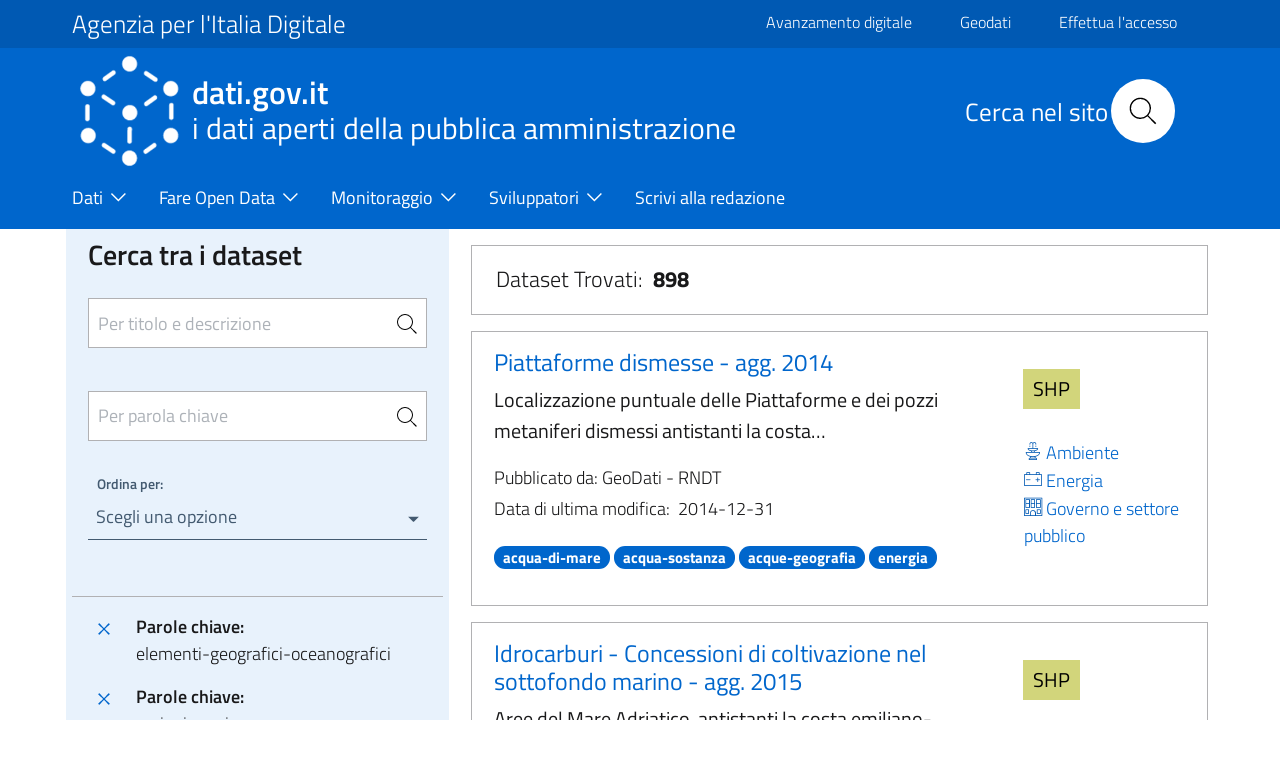

--- FILE ---
content_type: text/html; charset=UTF-8
request_url: https://www.dati.gov.it/view-dataset?groups=economia%7Cscienza%7Cambiente&tags=elementi-geografici-oceanografici%7Cregioni-marine%7Celementi-geografici-meteorologici
body_size: 13475
content:
<!DOCTYPE html>
<html lang="it" dir="ltr" prefix="content: http://purl.org/rss/1.0/modules/content/  dc: http://purl.org/dc/terms/  foaf: http://xmlns.com/foaf/0.1/  og: http://ogp.me/ns#  rdfs: http://www.w3.org/2000/01/rdf-schema#  schema: http://schema.org/  sioc: http://rdfs.org/sioc/ns#  sioct: http://rdfs.org/sioc/types#  skos: http://www.w3.org/2004/02/skos/core#  xsd: http://www.w3.org/2001/XMLSchema# ">
  <head>
    <meta name="viewport" content="width=device-width, initial-scale=1, shrink-to-fit=no">
    <meta charset="utf-8" />
<meta name="MobileOptimized" content="width" />
<meta name="HandheldFriendly" content="true" />
<meta name="viewport" content="width=device-width, initial-scale=1.0" />
<style>div#sliding-popup, div#sliding-popup .eu-cookie-withdraw-banner, .eu-cookie-withdraw-tab {background: #0779bf} div#sliding-popup.eu-cookie-withdraw-wrapper { background: transparent; } #sliding-popup h1, #sliding-popup h2, #sliding-popup h3, #sliding-popup p, #sliding-popup label, #sliding-popup div, .eu-cookie-compliance-more-button, .eu-cookie-compliance-secondary-button, .eu-cookie-withdraw-tab { color: #ffffff;} .eu-cookie-withdraw-tab { border-color: #ffffff;}</style>
<link rel="icon" href="/themes/icons/favicon.ico" type="image/vnd.microsoft.icon" />
<link rel="canonical" href="https://www.dati.gov.it/view-dataset" />
<link rel="shortlink" href="https://www.dati.gov.it/node/192" />

    <title>Dati | dati.gov.it</title>
    <link rel="stylesheet" media="all" href="/core/assets/vendor/jquery.ui/themes/base/core.css?t94fhx" />
<link rel="stylesheet" media="all" href="/core/assets/vendor/jquery.ui/themes/base/controlgroup.css?t94fhx" />
<link rel="stylesheet" media="all" href="/core/assets/vendor/jquery.ui/themes/base/checkboxradio.css?t94fhx" />
<link rel="stylesheet" media="all" href="/core/assets/vendor/jquery.ui/themes/base/resizable.css?t94fhx" />
<link rel="stylesheet" media="all" href="/core/assets/vendor/jquery.ui/themes/base/button.css?t94fhx" />
<link rel="stylesheet" media="all" href="/core/assets/vendor/jquery.ui/themes/base/dialog.css?t94fhx" />
<link rel="stylesheet" media="all" href="/themes/contrib/stable/css/core/components/progress.module.css?t94fhx" />
<link rel="stylesheet" media="all" href="/themes/contrib/stable/css/core/components/ajax-progress.module.css?t94fhx" />
<link rel="stylesheet" media="all" href="/themes/contrib/stable/css/system/components/align.module.css?t94fhx" />
<link rel="stylesheet" media="all" href="/themes/contrib/stable/css/system/components/fieldgroup.module.css?t94fhx" />
<link rel="stylesheet" media="all" href="/themes/contrib/stable/css/system/components/container-inline.module.css?t94fhx" />
<link rel="stylesheet" media="all" href="/themes/contrib/stable/css/system/components/clearfix.module.css?t94fhx" />
<link rel="stylesheet" media="all" href="/themes/contrib/stable/css/system/components/details.module.css?t94fhx" />
<link rel="stylesheet" media="all" href="/themes/contrib/stable/css/system/components/hidden.module.css?t94fhx" />
<link rel="stylesheet" media="all" href="/themes/contrib/stable/css/system/components/item-list.module.css?t94fhx" />
<link rel="stylesheet" media="all" href="/themes/contrib/stable/css/system/components/js.module.css?t94fhx" />
<link rel="stylesheet" media="all" href="/themes/contrib/stable/css/system/components/nowrap.module.css?t94fhx" />
<link rel="stylesheet" media="all" href="/themes/contrib/stable/css/system/components/position-container.module.css?t94fhx" />
<link rel="stylesheet" media="all" href="/themes/contrib/stable/css/system/components/reset-appearance.module.css?t94fhx" />
<link rel="stylesheet" media="all" href="/themes/contrib/stable/css/system/components/resize.module.css?t94fhx" />
<link rel="stylesheet" media="all" href="/themes/contrib/stable/css/system/components/system-status-counter.css?t94fhx" />
<link rel="stylesheet" media="all" href="/themes/contrib/stable/css/system/components/system-status-report-counters.css?t94fhx" />
<link rel="stylesheet" media="all" href="/themes/contrib/stable/css/system/components/system-status-report-general-info.css?t94fhx" />
<link rel="stylesheet" media="all" href="/themes/contrib/stable/css/system/components/tablesort.module.css?t94fhx" />
<link rel="stylesheet" media="all" href="/core/modules/ckeditor5/css/ckeditor5.dialog.fix.css?t94fhx" />
<link rel="stylesheet" media="all" href="/themes/contrib/stable/css/views/views.module.css?t94fhx" />
<link rel="stylesheet" media="all" href="/modules/contrib/eu_cookie_compliance/css/eu_cookie_compliance.css?t94fhx" />
<link rel="stylesheet" media="all" href="/core/assets/vendor/jquery.ui/themes/base/theme.css?t94fhx" />
<link rel="stylesheet" media="all" href="/modules/contrib/calendar/css/calendar.css?t94fhx" />
<link rel="stylesheet" media="all" href="/modules/contrib/calendar/css/calendar_multiday.css?t94fhx" />
<link rel="stylesheet" media="all" href="/modules/custom/twitter_tweets/css/twitter-feeds.css?t94fhx" />
<link rel="stylesheet" media="all" href="/themes/contrib/bootstrap_italia/assets/css/main.css?t94fhx" />
<link rel="stylesheet" media="all" href="/themes/contrib/bootstrap_italia/assets/agid/css/agid.css?t94fhx" />
<link rel="stylesheet" media="all" href="/themes/contrib/bootstrap_italia/assets/agid/css/icons.css?t94fhx" />
<link rel="stylesheet" media="all" href="/themes/contrib/bootstrap_italia/assets/agid/css/dataset-colors.css?t94fhx" />
<link rel="stylesheet" media="all" href="/themes/contrib/bootstrap_italia/assets/agid/css/injections.css?t94fhx" />
<link rel="stylesheet" media="all" href="/sites/default/files/asset_injector/css/footer_loghi-623964cf7c34453806922243fc4f910b.css?t94fhx" />

    
    <script>window.__PUBLIC_PATH__ = '/themes/contrib/bootstrap_italia/assets/fonts'</script>
  </head>
    <body class="user-anonymous path-node page-node-typepage">
        <a href="#" class="visually-hidden focusable">
      Salta al contenuto principale
    </a>
    
      <div class="dialog-off-canvas-main-canvas" data-off-canvas-main-canvas>
    <div id="page-default">
      
<a href="#" aria-hidden="true" data-attribute="back-to-top" class="back-to-top   ">
  
  

<svg class="icon       icon-light">
  <use xlink:href="/themes/contrib/bootstrap_italia/assets/icons/sprite.svg#it-arrow-up"></use>
</svg>
</a>
      <div class="it-header-wrapper">
      <div class="it-header-slim-wrapper">
    <div class="container">
      <div class="row">
        <div class="col-12">
          <div class="it-header-slim-wrapper-content">
            <a class="d-none d-lg-block navbar-brand font-25 pt-0 pb-0 focus-element" href="https://www.agid.gov.it" target="_blank">Agenzia per l&#039;Italia Digitale</a>
            <div class="nav-mobile">
              <nav>
                <a class="it-opener d-lg-none" data-toggle="collapse" href="https://www.agid.gov.it" role="button" aria-expanded="false" aria-controls="menu4">
                  <span>Agenzia per l&#039;Italia Digitale</span>
                  


<svg class="icon">
  <use xlink:href="/themes/contrib/bootstrap_italia/assets/icons/sprite.svg#it-expand"></use>
</svg>
                </a>
                <div class="link-list-wrapper collapse" id="menu4">
                                        <div id="it-region-header-slim-menu" class="region header_slim_menu">
    <nav role="navigation" aria-labelledby="block-slim-menu" id="block-slim">
            
  <h2 class="visually-hidden" id="block-slim-menu">Slim</h2>
  

        

                    <ul block="slim" class="link-list border-0">
                    <li  >
        <a href="https://avanzamentodigitale.italia.it/it" class="list-item pt-0 pb-0 mt-1 focus-element">Avanzamento digitale</a>
              </li>
                <li  >
        <a href="https://geodati.gov.it/geoportale/" class="list-item pt-0 pb-0 mt-1 focus-element">Geodati</a>
              </li>
                <li  >
        <a href="/user/login?current=/node/192" class="list-item pt-0 pb-0 mt-1 focus-element" data-drupal-link-system-path="user/login">Effettua l&#039;accesso</a>
              </li>
                <li  >
        <a href="/user/logout" class="list-item pt-0 pb-0 mt-1 focus-element" data-drupal-link-system-path="user/logout">Esci</a>
              </li>
        </ul>
  


  </nav>

  </div>

                                  </div>
              </nav>
              <script>
                const linkNode = document.querySelector('.it-header-slim-wrapper .nav-mobile a.it-opener');
                const linkIconNode = document.querySelector('.it-header-slim-wrapper .nav-mobile a.it-opener .icon');
                const menuNode = document.querySelector('.it-header-slim-wrapper .nav-mobile .link-list-wrapper');
                linkNode?.addEventListener('click', (event) => {
                  event.preventDefault();
                  menuNode?.classList.toggle('show');
                  if(linkIconNode && menuNode?.classList.contains('show')) {
                    linkIconNode.style.transform = 'rotate(180deg)';
                  } else {
                    linkIconNode.style.transform = '';
                  }
                });
              </script>
            </div>
            <div class="it-header-slim-right-zone">
                                                                                                      </div>
          </div>
        </div>
      </div>
    </div>
  </div>
    <div class="it-nav-wrapper">
      
<div class="it-header-center-wrapper">
  <div class="container">
    <div class="row">
      <div class="col-12">
        <div class="it-header-center-content-wrapper">
                      <div class="it-brand-wrapper">
                <div id="it-region-brand" class="region brand">
    <div id="it-block-headerlogo-3">
  
    
      
            <div><a href="/" class="focus-element">
<img  class="img-fluid img-logo-header-normal d-inline-block align-top" src="/themes/contrib/bootstrap_italia/logo.png" alt="Logo" /> 
<div class="it-brand-text">
<h2 class="no_toc font-45">dati.gov.it</h2>
<h3 class="no_toc d-none d-md-block" style="font-size: 30px;" >i dati aperti della pubblica amministrazione</h3>
</div>
</a></div>
      
  </div>

  </div>

            </div>
                    <div class="it-right-zone">
      <div class="it-search-wrapper">
        <div id="it-region-header-center-search" class="region header_center_search">
    <div id="it-block-headerricerca-2">
  
    
      
            <div><div class="it-right-zone">
    <h2 id="search_titolo" class="search_titolo search_titolo_normal">Cerca nel sito</h2>
    <form class="search" action="/search/contents" method="get">
        <div class="search__wrapper">
            <input  dir="auto" type="text" name="keys" placeholder="Cerca nel sito" id="search__field" class="search__field search_normal" title="Search">
            <button type="submit" id="search__icon" class="search__icon search_normal">
                <svg id="search_my_icon" class="icon search-icon-mob">
                    <use xlink:href="/themes/contrib/bootstrap_italia/assets/icons/sprite.svg#it-search"></use>
                </svg>
            </button>
        </div>
    </form>
</div></div>
      
  </div>

  </div>

    </div>
  </div>
        </div>
      </div>
    </div>
  </div>
</div>
      <div class="it-header-navbar-wrapper">
  <div class="container">
    <div class="row">
      <div class="col-12">
                    <div id="it-region-header-nav" class="region header_nav">
        <nav
      role="navigation"
      aria-labelledby="main-menu"
      class="navbar navbar-expand-lg has-megamenu"
    >
      <button class="custom-navbar-toggler" type="button" aria-controls="main-menu" aria-expanded="false" aria-label="Toggle navigation" data-target="#main-menu">
        


<svg class="icon">
  <use xlink:href="/themes/contrib/bootstrap_italia/assets/icons/sprite.svg#it-burger"></use>
</svg>
      </button>
      <div class="navbar-collapsable" id="main-menu" style="display: none;">
        <div class="overlay" style="display: none;"></div>
        <div class="close-div sr-only">
          <button class="btn close-menu" type="button"><span class="it-close"></span>Chiudi</button>
        </div>
                <h2 id="main-menu-title" class="visually-hidden">Main Menu</h2>
        <div class="menu-wrapper">
            
  <ul block="headermenu" class="navbar-nav">
    
              
                        <li class="nav-item dropdown megamenu">
      <a
        class="nav-link dropdown-toggle   pl-0 focus-element"
        data-toggle="dropdown" aria-expandend="false"
        href=""
              >
        <span>Dati</span>

                          


<svg class="icon">
  <use xlink:href="/themes/contrib/bootstrap_italia/assets/icons/sprite.svg#it-expand"></use>
</svg>
              </a>

                    <div class="dropdown-menu">

                                             <div class="row">
                              <div class="col-xs-12  col-lg  ">                   <div class="link-list-wrapper">
                    <ul class="link-list">
                                            
                                                                    <li>
                          <h3 class="no_toc">
                            <a
                              class="list-item    large medium pl-0 "
                              
                              href="/index.php/view-dataset"
                                                              title="Il catalogo nazionale dei dati aperti"
                                                          >
                              <span>Open Data</span>
                                                              <p class="pt-3">Il catalogo nazionale dei dati aperti</p>
                                                          </a>
                          </h3>
                        </li>
                                             


<div class="link-list-wrapper">
  <ul class="link-list">
      
  
  </ul>
</div>

                    </ul>
                  </div>
                </div>
                              <div class="col-xs-12  col-lg  ">                   <div class="link-list-wrapper">
                    <ul class="link-list">
                                            
                                                                    <li>
                          <h3 class="no_toc">
                            <a
                              class="list-item    large medium pl-0 "
                              
                              href="/index.php/elenco-harvest-sources"
                                                              title="Elenco dei cataloghi federati con il portale dati.gov.it"
                                                          >
                              <span>Cataloghi</span>
                                                              <p class="pt-3">Elenco dei cataloghi federati con il portale dati.gov.it</p>
                                                          </a>
                          </h3>
                        </li>
                                             


<div class="link-list-wrapper">
  <ul class="link-list">
      
  
  </ul>
</div>

                    </ul>
                  </div>
                </div>
                              <div class="col-xs-12  col-lg  ">                   <div class="link-list-wrapper">
                    <ul class="link-list">
                                            
                                                                    <li>
                          <h3 class="no_toc">
                            <a
                              class="list-item    large medium pl-0 "
                              
                              href="/index.php/amministrazioni"
                                                              title="e altri soggetti che rendono disponibili dati di tipo aperto"
                                                          >
                              <span>Amministrazioni</span>
                                                              <p class="pt-3">e altri soggetti che rendono disponibili dati di tipo aperto</p>
                                                          </a>
                          </h3>
                        </li>
                                             


<div class="link-list-wrapper">
  <ul class="link-list">
      
  
  </ul>
</div>

                    </ul>
                  </div>
                </div>
                              <div class="col-xs-12  col-lg  ">                   <div class="link-list-wrapper">
                    <ul class="link-list">
                                            
                                                                    <li>
                          <h3 class="no_toc">
                            <a
                              class="list-item    large medium pl-0 "
                              
                              href="/index.php/view-dataset?access_rights=LIMITATO"
                                                              title="Sportello unico DGA"
                                                          >
                              <span>Dati protetti</span>
                                                              <p class="pt-3">Sportello unico DGA</p>
                                                          </a>
                          </h3>
                        </li>
                                             


<div class="link-list-wrapper">
  <ul class="link-list">
      
  
  </ul>
</div>

                    </ul>
                  </div>
                </div>
                           </div>
                   </div>
           </li>
  
              
                        <li class="nav-item dropdown megamenu">
      <a
        class="nav-link dropdown-toggle   pl-0 focus-element"
        data-toggle="dropdown" aria-expandend="false"
        href=""
              >
        <span>Fare Open Data</span>

                          


<svg class="icon">
  <use xlink:href="/themes/contrib/bootstrap_italia/assets/icons/sprite.svg#it-expand"></use>
</svg>
              </a>

                    <div class="dropdown-menu">

                                             <div class="row">
                              <div class="col-xs-12  ">                   <div class="link-list-wrapper">
                    <ul class="link-list">
                                            
                                                                    <li>
                          <h3 class="no_toc">
                            <a
                              class="list-item    large medium pl-0 "
                              
                              href="/index.php/fare-open-data/Strumenti-per-gli-Open-Data"
                                                          >
                              <span>Strumenti per gli Open Data</span>
                                                          </a>
                          </h3>
                        </li>
                                             


<div class="link-list-wrapper">
  <ul class="link-list">
      
  
  </ul>
</div>

                    </ul>
                  </div>
                </div>
                              <div class="col-xs-12  ">                   <div class="link-list-wrapper">
                    <ul class="link-list">
                                            
                                                                    <li>
                          <h3 class="no_toc">
                            <a
                              class="list-item    large medium pl-0 "
                              
                              href="/index.php/geodati"
                                                          >
                              <span>Geodati</span>
                                                          </a>
                          </h3>
                        </li>
                                             


<div class="link-list-wrapper">
  <ul class="link-list">
      
  
  </ul>
</div>

                    </ul>
                  </div>
                </div>
                              <div class="col-xs-12  ">                   <div class="link-list-wrapper">
                    <ul class="link-list">
                                            
                                                                    <li>
                          <h3 class="no_toc">
                            <a
                              class="list-item    large medium pl-0 "
                              
                              href="/index.php/Come-alimentare-il-Catalogo-nazionale"
                                                          >
                              <span>Come alimentare il Catalogo nazionale</span>
                                                          </a>
                          </h3>
                        </li>
                                             


<div class="link-list-wrapper">
  <ul class="link-list">
      
  
  </ul>
</div>

                    </ul>
                  </div>
                </div>
                              <div class="col-xs-12  ">                   <div class="link-list-wrapper">
                    <ul class="link-list">
                                            
                                                                    <li>
                          <h3 class="no_toc">
                            <a
                              class="list-item    large medium pl-0 "
                              
                              href="/index.php/contesto-normativo"
                                                          >
                              <span>Contesto Normativo</span>
                                                          </a>
                          </h3>
                        </li>
                                             


<div class="link-list-wrapper">
  <ul class="link-list">
      
  
  </ul>
</div>

                    </ul>
                  </div>
                </div>
                           </div>
                   </div>
           </li>
  
              
                        <li class="nav-item dropdown megamenu">
      <a
        class="nav-link dropdown-toggle   pl-0 focus-element"
        data-toggle="dropdown" aria-expandend="false"
        href=""
              >
        <span>Monitoraggio</span>

                          


<svg class="icon">
  <use xlink:href="/themes/contrib/bootstrap_italia/assets/icons/sprite.svg#it-expand"></use>
</svg>
              </a>

                    <div class="dropdown-menu">

                                             <div class="row">
                              <div class="col-xs-12  ">                   <div class="link-list-wrapper">
                    <ul class="link-list">
                                            
                                                                    <li>
                          <h3 class="no_toc">
                            <a
                              class="list-item    large medium pl-0 "
                              
                              href="/index.php/monitoraggio/paniere-dataset"
                                                          >
                              <span>Paniere Dataset</span>
                                                          </a>
                          </h3>
                        </li>
                                             


<div class="link-list-wrapper">
  <ul class="link-list">
      
  
  </ul>
</div>

                    </ul>
                  </div>
                </div>
                              <div class="col-xs-12  ">                   <div class="link-list-wrapper">
                    <ul class="link-list">
                                            
                                                                    <li>
                          <h3 class="no_toc">
                            <a
                              class="list-item    large medium pl-0 "
                              
                              href="/index.php/monitoraggio/grado-maturit%C3%A0-OD"
                                                          >
                              <span>Grado di maturità degli Open Data</span>
                                                          </a>
                          </h3>
                        </li>
                                             


<div class="link-list-wrapper">
  <ul class="link-list">
      
  
  </ul>
</div>

                    </ul>
                  </div>
                </div>
                              <div class="col-xs-12  ">                   <div class="link-list-wrapper">
                    <ul class="link-list">
                                            
                                                                    <li>
                          <h3 class="no_toc">
                            <a
                              class="list-item    large medium pl-0 "
                              
                              href="/index.php/monitoraggio/statistiche"
                                                          >
                              <span>Statistiche</span>
                                                          </a>
                          </h3>
                        </li>
                                             


<div class="link-list-wrapper">
  <ul class="link-list">
      
  
  </ul>
</div>

                    </ul>
                  </div>
                </div>
                              <div class="col-xs-12  ">                   <div class="link-list-wrapper">
                    <ul class="link-list">
                                            
                                                                    <li>
                          <h3 class="no_toc">
                            <a
                              class="list-item    large medium pl-0 "
                              
                              href="/index.php/Monitoraggio/MonitoraggioDinamico"
                                                          >
                              <span>Monitoraggio dinamico</span>
                                                          </a>
                          </h3>
                        </li>
                                             


<div class="link-list-wrapper">
  <ul class="link-list">
      
  
  </ul>
</div>

                    </ul>
                  </div>
                </div>
                           </div>
                   </div>
           </li>
  
              
                        <li class="nav-item dropdown megamenu">
      <a
        class="nav-link dropdown-toggle   pl-0 focus-element"
        data-toggle="dropdown" aria-expandend="false"
        href=""
              >
        <span>Sviluppatori</span>

                          


<svg class="icon">
  <use xlink:href="/themes/contrib/bootstrap_italia/assets/icons/sprite.svg#it-expand"></use>
</svg>
              </a>

                    <div class="dropdown-menu">

                                             <div class="row">
                              <div class="col-xs-12  ">                   <div class="link-list-wrapper">
                    <ul class="link-list">
                                            
                                                                    <li>
                          <h3 class="no_toc">
                            <a
                              class="list-item    large medium pl-0 "
                              
                              href="/index.php/api"
                                                          >
                              <span>API</span>
                                                          </a>
                          </h3>
                        </li>
                                             


<div class="link-list-wrapper">
  <ul class="link-list">
      
  
  </ul>
</div>

                    </ul>
                  </div>
                </div>
                              <div class="col-xs-12  ">                   <div class="link-list-wrapper">
                    <ul class="link-list">
                                            
                                                                    <li>
                          <h3 class="no_toc">
                            <a
                              class="list-item    large medium pl-0 "
                              
                              href="/index.php/sviluppatori/faq"
                                                          >
                              <span>FAQ</span>
                                                          </a>
                          </h3>
                        </li>
                                             


<div class="link-list-wrapper">
  <ul class="link-list">
      
  
  </ul>
</div>

                    </ul>
                  </div>
                </div>
                              <div class="col-xs-12  ">                   <div class="link-list-wrapper">
                    <ul class="link-list">
                                            
                                                                    <li>
                          <h3 class="no_toc">
                            <a
                              class="list-item    large medium pl-0 "
                              
                              href="/index.php/sviluppatori/sparqlclient"
                                                          >
                              <span>SPARQL Client</span>
                                                          </a>
                          </h3>
                        </li>
                                             


<div class="link-list-wrapper">
  <ul class="link-list">
      
  
  </ul>
</div>

                    </ul>
                  </div>
                </div>
                              <div class="col-xs-12  ">                   <div class="link-list-wrapper">
                    <ul class="link-list">
                                            
                                                                    <li>
                          <h3 class="no_toc">
                            <a
                              class="list-item    large medium pl-0 "
                              
                              href="/index.php/sviluppatori/validatore"
                                                          >
                              <span>Validatore</span>
                                                          </a>
                          </h3>
                        </li>
                                             


<div class="link-list-wrapper">
  <ul class="link-list">
      
  
  </ul>
</div>

                    </ul>
                  </div>
                </div>
                           </div>
                   </div>
           </li>
  
              
                        <li class="nav-item megamenu">
      <a
        class="nav-link    pl-0 focus-element"
        
        href="/index.php/scrivi-redazione"
              >
        <span>Scrivi alla redazione</span>

                            <svg class="icon"></svg>
              </a>

                 </li>
   </ul>


        </div>
      </div>
    </nav>

  </div>

              </div>
    </div>
  </div>
</div>
    </div>
  </div>
  

     <main>
    
    <div role="main" class="container-fluid main-container js-quickedit-main-content">
      
      
      <div class="row">
                
        <div class="col">
          <div class="it-content__wrapper">
              <div id="it-region-content" class="region content">
    <div id="it-block-bootstrap-italia-content">
  
    
      <article data-history-node-id="192" about="/view-dataset" typeof="schema:WebPage">

  
      <span property="schema:name" content="Dati" class="hidden"></span>


  
  <div>
    <div class="container main-container js-quickedit-main-content pl-4 pr-4" >
    <div class="row">
        <div class="col-12 col-lg-4  col-md-4 lightgrey-bg-a1">
            <div id="it-blocco-ricerca-dataset">
  
    
      <head>
              <script src="https://code.jquery.com/jquery-2.1.3.js"></script>
              <script src="https://code.jquery.com/ui/1.11.2/jquery-ui.js"></script>
            </head><form method="get" name="research" action="/view-dataset"><div class="row d-flex justify-content-center pr-3 pl-3 pt-3 pb-3" id="rigaRicercaAvanzata"><div class="col"><div class="form-group"><h4 class="mb-4 d-block" style="margin-top: -10px !important;">Cerca tra i dataset</h4><input type="search" class="autocomplete border pt-4 pb-4 pr-3 sidebar-input-search" placeholder="Per titolo e descrizione" id="Cerca" name="Cerca" value="" title="Per titolo e descrizione"><span class="autocomplete-search-icon pr-0 mr-2" aria-hidden="true"><button class="btn p-0" type="button" id="button-1" onclick="this.form.submit()"><svg class="icon icon-sm"><use xlink:href="/themes/contrib/bootstrap_italia/assets/icons/sprite.svg#it-search"></use></svg></button></span></div><div class="form-group"><input type="search" class="autocomplete border pt-4 pb-4 pr-3 sidebar-input-search" style="margin-top: -35px !important;" placeholder="Per parola chiave" id="tags_set" name="tags_set" title="Per parola chiave"><input type="hidden" id="tags" name="tags" value="elementi-geografici-oceanografici|regioni-marine|elementi-geografici-meteorologici"><span class="autocomplete-search-icon pr-0 mr-2" style="margin-top: -2px !important;" aria-hidden="true"><button class="btn p-0" type="button" id="button-2" onclick="this.form.submit()"><svg class="icon icon-sm"><use xlink:href="/themes/contrib/bootstrap_italia/assets/icons/sprite.svg#it-search"></use></svg></button></span></div><div class="bootstrap-select-wrapper"><label>Ordina per:</label><select title="Scegli una opzione" id="ordinamento" name="ordinamento" onchange="this.form.submit()"><option value="" title="Scegli una opzione" data-content="Annulla ordinamento"><span class="reset-label"></span></option><option value="2" for="ordinamento">Titolo Dataset [A-Z]</option><option value="3" for="ordinamento">Titolo Dataset [Z-A]</option></select></div></div></div><input type="hidden" name="access_rights" value="PUBBLICO" title="access_rights"><input type="hidden" name="groups" value="economia|scienza|ambiente" title="groups"><input type="submit" style="visibility: hidden;" name="sort" title="sort"></form><script>
                  $(document).ready(function() {
                    $("#tags_set").change(function() {
                      var value = $("#tags_set").val();
                      $("#tags").val(value);
                    });

                    $("#tags_set").keyup(function() {

                      var domain = window.location.origin;
                      //console.log(domain);

                      if($(this).val().length > 2) {
                        $.ajax({
                          type: "GET",
                          url: domain + "/opendata/api/3/action/tag_autocomplete?query=" + $(this).val(),
                          success: function(data) {
                            $("#tags_set").autocomplete({
                              source: data["result"]
                            })
                          }
                        });
                      }
                    });
                  });
                </script>
  </div>
<div id="it-blocco-ricerca-dataset-filter">
  
    
      <div class="p-3 border-top"><div class="link-list-wrapper"><ul class="link-list mb-0"><li class="leaf d-flex"><a href="/view-dataset?groups=economia|scienza|ambiente&tags=regioni-marine|elementi-geografici-meteorologici"  class="list-item p-0 focus-element"><svg class="icon icon-primary align-bottom mt-0"><use xlink:href="/themes/contrib/bootstrap_italia/assets/icons/sprite.svg#it-close"></use></svg></a><div class="d-flex flex-column bd-highlight mb-3">
                    <div class="p-0 bd-highlight"><strong class="pl-3 pr-1">Parole chiave:</strong></div>
                    <div class="p-0 bd-highlight pl-3 pr-1">elementi-geografici-oceanografici</div>
                  </div></li><li class="leaf d-flex"><a href="/view-dataset?groups=economia|scienza|ambiente&tags=elementi-geografici-oceanografici|elementi-geografici-meteorologici"  class="list-item p-0 focus-element"><svg class="icon icon-primary align-bottom mt-0"><use xlink:href="/themes/contrib/bootstrap_italia/assets/icons/sprite.svg#it-close"></use></svg></a><div class="d-flex flex-column bd-highlight mb-3">
                    <div class="p-0 bd-highlight"><strong class="pl-3 pr-1">Parole chiave:</strong></div>
                    <div class="p-0 bd-highlight pl-3 pr-1">regioni-marine</div>
                  </div></li><li class="leaf d-flex"><a href="/view-dataset?groups=economia|scienza|ambiente&tags=elementi-geografici-oceanografici|regioni-marine"  class="list-item p-0 focus-element"><svg class="icon icon-primary align-bottom mt-0"><use xlink:href="/themes/contrib/bootstrap_italia/assets/icons/sprite.svg#it-close"></use></svg></a><div class="d-flex flex-column bd-highlight mb-3">
                    <div class="p-0 bd-highlight"><strong class="pl-3 pr-1">Parole chiave:</strong></div>
                    <div class="p-0 bd-highlight pl-3 pr-1">elementi-geografici-meteorologici</div>
                  </div></li><li class="leaf d-flex"><a href="/view-dataset?tags=elementi-geografici-oceanografici|regioni-marine|elementi-geografici-meteorologici&groups=scienza|ambiente"  class="list-item p-0 focus-element"><svg class="icon icon-primary align-bottom mt-0"><use xlink:href="/themes/contrib/bootstrap_italia/assets/icons/sprite.svg#it-close"></use></svg></a><div class="d-flex flex-column bd-highlight mb-3">
                    <div class="p-0 bd-highlight"><strong class="pl-3 pr-1">Tema:</strong></div>
                    <div class="p-0 bd-highlight pl-3 pr-1">Economia e finanze</div>
                  </div></li><li class="leaf d-flex"><a href="/view-dataset?tags=elementi-geografici-oceanografici|regioni-marine|elementi-geografici-meteorologici&groups=economia|ambiente"  class="list-item p-0 focus-element"><svg class="icon icon-primary align-bottom mt-0"><use xlink:href="/themes/contrib/bootstrap_italia/assets/icons/sprite.svg#it-close"></use></svg></a><div class="d-flex flex-column bd-highlight mb-3">
                    <div class="p-0 bd-highlight"><strong class="pl-3 pr-1">Tema:</strong></div>
                    <div class="p-0 bd-highlight pl-3 pr-1">Scienza e tecnologia</div>
                  </div></li><li class="leaf d-flex"><a href="/view-dataset?tags=elementi-geografici-oceanografici|regioni-marine|elementi-geografici-meteorologici&groups=economia|scienza"  class="list-item p-0 focus-element"><svg class="icon icon-primary align-bottom mt-0"><use xlink:href="/themes/contrib/bootstrap_italia/assets/icons/sprite.svg#it-close"></use></svg></a><div class="d-flex flex-column bd-highlight mb-3">
                    <div class="p-0 bd-highlight"><strong class="pl-3 pr-1">Tema:</strong></div>
                    <div class="p-0 bd-highlight pl-3 pr-1">Ambiente</div>
                  </div></li></ul></div></div>
  </div>
<div id="it-blocco-ricerca-dataset-themes-catalogs">
  
    
      
      <div class="p-3 border-top">
        <h5 style="color:#5c6f82; font-weight:600;">Sportello unico dati protetti DGA</h5>
        <div class="yes-radio mb-2">
          <a style="display:flex; align-items:center; text-decoration:none" href="/view-dataset?groups=economia%7Cscienza%7Cambiente&tags=elementi-geografici-oceanografici%7Cregioni-marine%7Celementi-geografici-meteorologici&access_rights=PUBBLICO">
            <input type="radio" checked style="pointer-events:none; width:20px; height:20px;">
            <label class="pl-2 mb-0"><h5 class="mb-0" style="color:#5c6f82">NO</h5></label>
          </a>
        </div>
        <div class="yes-radio">
          <a style="display:flex; align-items:center; text-decoration:none" href="/view-dataset?groups=economia%7Cscienza%7Cambiente&tags=elementi-geografici-oceanografici%7Cregioni-marine%7Celementi-geografici-meteorologici&access_rights=LIMITATO">
            <input type="radio"  style="pointer-events:none; width:20px; height:20px;">
            <label class="pl-2 mb-0"><h5 class="mb-0" style="color:#5c6f82">SI</h5></label>
          </a>
        </div>
      </div>
    <div class="show-all hvd-radio p-3 border-top"><div class="inputs"><div class="yes-radio"><a style="display:flex; align-items: center; text-decoration: none" href="/view-dataset?access_rights=PUBBLICO&tags=elementi-geografici-oceanografici|regioni-marine|elementi-geografici-meteorologici&groups=economia|scienza|ambiente&hvd_category=*"><input style="pointer-events: none; width: 20px; height: 20px;" type="checkbox" name="only-hvd" id="hvd-yes"/><label class="pl-2 mb-0" for="hvd-yes"><h5 class="mb-0" style="color: #5c6f82">Dati Elevato Valore (HVD)</h5></label></a></div></div></div><div id="accordionDiv1" class="collapse-div" role="tablist"><div class="collapse-header" id="headingA3"><button data-toggle="collapse" data-target="#accordion3" aria-expanded="true" aria-controls="accordion3"><h2> Categorie HVD </h2></button></div><div id="accordion3" class="collapse show" role="tabpanel" aria-labelledBy="headingA3" data-parent="#accordionDiv1"><div class="collapse-body"><div class="link-list-wrapper"><ul class="link-list font-menu-ckan">Non ci sono elementi da selezionare.</ul></div></div></div><div class="collapse-header" id="headingA1"><button data-toggle="collapse" data-target="#accordion1" aria-expanded="false" aria-controls="accordion1"><h2> Temi </h2></button></div><div id="accordion1" class="collapse" role="tabpanel" aria-labelledBy="headingA1" data-parent="#accordionDiv1"><div class="collapse-body"><div class="link-list-wrapper"><ul class="link-list font-menu-ckan">Non ci sono elementi da selezionare.</ul></div></div></div> <div class="collapse-header" id="headingA2"><button data-toggle="collapse" data-target="#accordion2" aria-expanded="false" aria-controls="accordion2"><h2> Cataloghi </h2></button></div>
      <div id="accordion2" class="collapse" role="tabpanel" aria-labelledBy="headingA2" data-parent="#accordionDiv1">
      <div class="collapse-body"><div class="link-list-wrapper"> <ul class="link-list font-menu-ckan">Non ci sono elementi da selezionare. <li class="button-load-more"><button class="btn-load-more-filter btn btn-outline"><span class="label-more" id="more-button-dataset">Mostra tutto</span><span class="label-less" style="display:none;" id="less-button-dataset">Mostra meno</span></button></li></ul> </div>
    </div>
    </div>
    </div>
  </div>

        </div>
        <div class="col-12 col-lg-8  col-md-8">
            <div id="it-blocco-ricerca-dataset-counter">
  
    
      <div class="view-dkan-datasets col-xs-12 border dataset-list-ml mb-3 mt-3 p-0">    <div class="form-group mb-3 mt-3 pl-4">        <p class="font-22">Dataset Trovati:&nbsp;&nbsp;<span class="font-weight-bold" id="countDataset">795</span></p>    </div></div>
  </div>
<div class="views-element-container" id="it-">
  
    
      <div><div class="view-dkan-datasets js-view-dom-id-02c175243aa487e4b39ee81800db0232807b178c66badf766aed7631373d0e1e">
  
  
  

      <header>
      <input type="hidden" id="totalDataset" name="totalDataser" value="898">
    </header>
  
  
  

      <div class="vista-generale view-dkan-datasets col-xs-12 border dataset-list-ml mb-3 mt-3 p-3 views-row"><div class="views-field views-field-nothing-1"><span class="field-content"><article class="node node-dataset clearfix" id="f0ebc9a0-364d-40a4-bc45-80a53c690896">
     <div class="row">
         <div class="col-12 col-lg-9  col-md-9">
             <div class="col-12">
                 <h5><a class="text-decoration-none focus-element" href="view-dataset/dataset?id=f0ebc9a0-364d-40a4-bc45-80a53c690896">Piattaforme dismesse - agg. 2014</a></h5>
             </div>
             <div class="col-12">
                 <p class="dataset-text-body">
                 Localizzazione puntuale delle Piattaforme e dei pozzi metaniferi dismessi antistanti la costa…
                 </p>
             </div>
             <div class="col-12">
                 <p class="mb-1">
                     Pubblicato da: GeoDati - RNDT​​​​
                 </p>
             </div>
             <div class="col-12 d-flex">
                 <p>
                     Data di ultima modifica:&nbsp;&nbsp;
                 </p>
                 <p class="data-ultima-modifica">2014-12-31</p>
             </div>
            <div class="col-12">
                 <p class="dataset-text">
                     <a class="focus-element" href="?tags=acqua-di-mare"><span class="badge badge-pill badge-primary">acqua-di-mare</span></a>&nbsp;<a class="focus-element" href="?tags=acqua-sostanza"><span class="badge badge-pill badge-primary">acqua-sostanza</span></a>&nbsp;<a class="focus-element" href="?tags=acque-geografia"><span class="badge badge-pill badge-primary">acque-geografia</span></a>&nbsp;<a class="focus-element" href="?tags=energia"><span class="badge badge-pill badge-primary">energia</span></a>&nbsp;
                 </p>
             </div>
         </div>
         <div class="col-12 col-lg-3 col-md-3">
             <div class="row pt-3">
                 <a id="f0ebc9a0-364d-40a4-bc45-80a53c690896-77869961-1f69-4ed4-a8dd-56cbf4175cf0" href='https://servizi-gis.arpae.it/geovistasl/documenti/dwn/MARE/Piattaforme_dismesse_ed14_E32.zip' class="text-truncate dataset-format focus-element" data-format='SHP' title="Scarica SHP" aria-label="Scarica SHP" aria-labelledby="f0ebc9a0-364d-40a4-bc45-80a53c690896-77869961-1f69-4ed4-a8dd-56cbf4175cf0 f0ebc9a0-364d-40a4-bc45-80a53c690896">SHP</a>
             </div>
             <div class="row pt-4">
                  <a class="text-decoration-none focus-element" href="/view-dataset?groups=ambiente"><div class="col"><span class="font-icon-select-1 mr-1 icon-ambiente icon-dataset-group"></span>Ambiente</div></a><a class="text-decoration-none focus-element" href="/view-dataset?groups=energia"><div class="col"><span class="font-icon-select-1 mr-1 icon-energia icon-dataset-group"></span>Energia</div></a><a class="text-decoration-none focus-element" href="/view-dataset?groups=governo"><div class="col"><span class="font-icon-select-1 mr-1 icon-governo icon-dataset-group"></span>Governo e settore pubblico</div></a>
             </div>                       
         </div>
     </div>
 </article></span></div></div>
    <div class="vista-generale view-dkan-datasets col-xs-12 border dataset-list-ml mb-3 mt-3 p-3 views-row"><div class="views-field views-field-nothing-1"><span class="field-content"><article class="node node-dataset clearfix" id="2d9a8ed7-cfd2-4b39-b8da-cdd09dc7c4c6">
     <div class="row">
         <div class="col-12 col-lg-9  col-md-9">
             <div class="col-12">
                 <h5><a class="text-decoration-none focus-element" href="view-dataset/dataset?id=2d9a8ed7-cfd2-4b39-b8da-cdd09dc7c4c6">Idrocarburi - Concessioni di coltivazione nel sottofondo marino - agg. 2015</a></h5>
             </div>
             <div class="col-12">
                 <p class="dataset-text-body">
                 Aree del Mare Adriatico, antistanti la costa emiliano-romagnola, in cui sono consentite le attività…
                 </p>
             </div>
             <div class="col-12">
                 <p class="mb-1">
                     Pubblicato da: GeoDati - RNDT​​​​
                 </p>
             </div>
             <div class="col-12 d-flex">
                 <p>
                     Data di ultima modifica:&nbsp;&nbsp;
                 </p>
                 <p class="data-ultima-modifica">2015-12-31</p>
             </div>
            <div class="col-12">
                 <p class="dataset-text">
                     <a class="focus-element" href="?tags=acqua-di-mare"><span class="badge badge-pill badge-primary">acqua-di-mare</span></a>&nbsp;<a class="focus-element" href="?tags=acqua-sostanza"><span class="badge badge-pill badge-primary">acqua-sostanza</span></a>&nbsp;<a class="focus-element" href="?tags=acque-geografia"><span class="badge badge-pill badge-primary">acque-geografia</span></a>&nbsp;<a class="focus-element" href="?tags=concessione"><span class="badge badge-pill badge-primary">concessione</span></a>&nbsp;
                 </p>
             </div>
         </div>
         <div class="col-12 col-lg-3 col-md-3">
             <div class="row pt-3">
                 <a id="2d9a8ed7-cfd2-4b39-b8da-cdd09dc7c4c6-a8165133-9453-4c50-939e-4470c68d5bc2" href='https://servizi-gis.arpae.it/geovistasl/documenti/dwn/ENERGIA/Concessioni_coltivazione_mare_e15_E32.zip' class="text-truncate dataset-format focus-element" data-format='SHP' title="Scarica SHP" aria-label="Scarica SHP" aria-labelledby="2d9a8ed7-cfd2-4b39-b8da-cdd09dc7c4c6-a8165133-9453-4c50-939e-4470c68d5bc2 2d9a8ed7-cfd2-4b39-b8da-cdd09dc7c4c6">SHP</a>
             </div>
             <div class="row pt-4">
                  <a class="text-decoration-none focus-element" href="/view-dataset?groups=ambiente"><div class="col"><span class="font-icon-select-1 mr-1 icon-ambiente icon-dataset-group"></span>Ambiente</div></a><a class="text-decoration-none focus-element" href="/view-dataset?groups=energia"><div class="col"><span class="font-icon-select-1 mr-1 icon-energia icon-dataset-group"></span>Energia</div></a>
             </div>                       
         </div>
     </div>
 </article></span></div></div>
    <div class="vista-generale view-dkan-datasets col-xs-12 border dataset-list-ml mb-3 mt-3 p-3 views-row"><div class="views-field views-field-nothing-1"><span class="field-content"><article class="node node-dataset clearfix" id="7a44cd53-4b8a-4b4b-a8ac-99a1e87d5eb2">
     <div class="row">
         <div class="col-12 col-lg-9  col-md-9">
             <div class="col-12">
                 <h5><a class="text-decoration-none focus-element" href="view-dataset/dataset?id=7a44cd53-4b8a-4b4b-a8ac-99a1e87d5eb2">Idrocarburi - Permessi di ricerca nel sottofondo marino - agg. 2015</a></h5>
             </div>
             <div class="col-12">
                 <p class="dataset-text-body">
                 Permessi che consentono attività di ricerca nel fondale marino antistante la costa dell&#039;Emilia-…
                 </p>
             </div>
             <div class="col-12">
                 <p class="mb-1">
                     Pubblicato da: GeoDati - RNDT​​​​
                 </p>
             </div>
             <div class="col-12 d-flex">
                 <p>
                     Data di ultima modifica:&nbsp;&nbsp;
                 </p>
                 <p class="data-ultima-modifica">2015-12-31</p>
             </div>
            <div class="col-12">
                 <p class="dataset-text">
                     <a class="focus-element" href="?tags=acqua-di-mare"><span class="badge badge-pill badge-primary">acqua-di-mare</span></a>&nbsp;<a class="focus-element" href="?tags=acqua-sostanza"><span class="badge badge-pill badge-primary">acqua-sostanza</span></a>&nbsp;<a class="focus-element" href="?tags=acque-geografia"><span class="badge badge-pill badge-primary">acque-geografia</span></a>&nbsp;<a class="focus-element" href="?tags=concessione"><span class="badge badge-pill badge-primary">concessione</span></a>&nbsp;
                 </p>
             </div>
         </div>
         <div class="col-12 col-lg-3 col-md-3">
             <div class="row pt-3">
                 <a id="7a44cd53-4b8a-4b4b-a8ac-99a1e87d5eb2-cce336fc-8ed3-4041-b7b8-6958bc0f23f1" href='https://servizi-gis.arpae.it/geovistasl/documenti/dwn/ENERGIA/Permessi_ricerca_mare_e15_E32.zip' class="text-truncate dataset-format focus-element" data-format='SHP' title="Scarica SHP" aria-label="Scarica SHP" aria-labelledby="7a44cd53-4b8a-4b4b-a8ac-99a1e87d5eb2-cce336fc-8ed3-4041-b7b8-6958bc0f23f1 7a44cd53-4b8a-4b4b-a8ac-99a1e87d5eb2">SHP</a>
             </div>
             <div class="row pt-4">
                  <a class="text-decoration-none focus-element" href="/view-dataset?groups=ambiente"><div class="col"><span class="font-icon-select-1 mr-1 icon-ambiente icon-dataset-group"></span>Ambiente</div></a><a class="text-decoration-none focus-element" href="/view-dataset?groups=energia"><div class="col"><span class="font-icon-select-1 mr-1 icon-energia icon-dataset-group"></span>Energia</div></a>
             </div>                       
         </div>
     </div>
 </article></span></div></div>
    <div class="vista-generale view-dkan-datasets col-xs-12 border dataset-list-ml mb-3 mt-3 p-3 views-row"><div class="views-field views-field-nothing-1"><span class="field-content"><article class="node node-dataset clearfix" id="9c311ca8-0410-4469-a0d1-c5e1ea61e37a">
     <div class="row">
         <div class="col-12 col-lg-9  col-md-9">
             <div class="col-12">
                 <h5><a class="text-decoration-none focus-element" href="view-dataset/dataset?id=9c311ca8-0410-4469-a0d1-c5e1ea61e37a">Piattaforme attive - agg. 2016</a></h5>
             </div>
             <div class="col-12">
                 <p class="dataset-text-body">
                 Localizzazione puntuale delle Piattaforme e dei pozzi metaniferi \&quot;Off Shore\&quot; antistanti la costa…
                 </p>
             </div>
             <div class="col-12">
                 <p class="mb-1">
                     Pubblicato da: GeoDati - RNDT​​​​
                 </p>
             </div>
             <div class="col-12 d-flex">
                 <p>
                     Data di ultima modifica:&nbsp;&nbsp;
                 </p>
                 <p class="data-ultima-modifica">2016-03-31</p>
             </div>
            <div class="col-12">
                 <p class="dataset-text">
                     <a class="focus-element" href="?tags=acqua-di-mare"><span class="badge badge-pill badge-primary">acqua-di-mare</span></a>&nbsp;<a class="focus-element" href="?tags=acqua-sostanza"><span class="badge badge-pill badge-primary">acqua-sostanza</span></a>&nbsp;<a class="focus-element" href="?tags=acque-geografia"><span class="badge badge-pill badge-primary">acque-geografia</span></a>&nbsp;<a class="focus-element" href="?tags=energia"><span class="badge badge-pill badge-primary">energia</span></a>&nbsp;
                 </p>
             </div>
         </div>
         <div class="col-12 col-lg-3 col-md-3">
             <div class="row pt-3">
                 <a id="9c311ca8-0410-4469-a0d1-c5e1ea61e37a-93e702a2-d123-4b7a-8c90-ee54b474a7b2" href='https://servizi-gis.arpae.it/geovistasl/documenti/dwn/MARE/Piattaforme_attive_ed16_E32.zip' class="text-truncate dataset-format focus-element" data-format='SHP' title="Scarica SHP" aria-label="Scarica SHP" aria-labelledby="9c311ca8-0410-4469-a0d1-c5e1ea61e37a-93e702a2-d123-4b7a-8c90-ee54b474a7b2 9c311ca8-0410-4469-a0d1-c5e1ea61e37a">SHP</a>
             </div>
             <div class="row pt-4">
                  <a class="text-decoration-none focus-element" href="/view-dataset?groups=ambiente"><div class="col"><span class="font-icon-select-1 mr-1 icon-ambiente icon-dataset-group"></span>Ambiente</div></a><a class="text-decoration-none focus-element" href="/view-dataset?groups=energia"><div class="col"><span class="font-icon-select-1 mr-1 icon-energia icon-dataset-group"></span>Energia</div></a><a class="text-decoration-none focus-element" href="/view-dataset?groups=governo"><div class="col"><span class="font-icon-select-1 mr-1 icon-governo icon-dataset-group"></span>Governo e settore pubblico</div></a>
             </div>                       
         </div>
     </div>
 </article></span></div></div>
    <div class="vista-generale view-dkan-datasets col-xs-12 border dataset-list-ml mb-3 mt-3 p-3 views-row"><div class="views-field views-field-nothing-1"><span class="field-content"><article class="node node-dataset clearfix" id="edd77847-c0bf-4da0-b407-435b36fa8f10">
     <div class="row">
         <div class="col-12 col-lg-9  col-md-9">
             <div class="col-12">
                 <h5><a class="text-decoration-none focus-element" href="view-dataset/dataset?id=edd77847-c0bf-4da0-b407-435b36fa8f10">PTCP_Provincia_FC - Sistema costiero - Art. 12-13-14-16 PTCP Provincia Forlì-Cesena</a></h5>
             </div>
             <div class="col-12">
                 <p class="dataset-text-body">
                 Art. 12 - Sistema costiero - Perimetrazione del territorio che, per genesi o per tipo di fruizione…
                 </p>
             </div>
             <div class="col-12">
                 <p class="mb-1">
                     Pubblicato da: GeoDati - RNDT​​​​
                 </p>
             </div>
             <div class="col-12 d-flex">
                 <p>
                     Data di ultima modifica:&nbsp;&nbsp;
                 </p>
                 <p class="data-ultima-modifica">2022-10-13</p>
             </div>
            <div class="col-12">
                 <p class="dataset-text">
                     <a class="focus-element" href="?tags=open-data"><span class="badge badge-pill badge-primary">open-data</span></a>&nbsp;<a class="focus-element" href="?tags=pianificazione-territoriale"><span class="badge badge-pill badge-primary">pianificazione-territoriale</span></a>&nbsp;<a class="focus-element" href="?tags=ptcp"><span class="badge badge-pill badge-primary">ptcp</span></a>&nbsp;<a class="focus-element" href="?tags=regioni-marine"><span class="badge badge-pill badge-primary">regioni-marine</span></a>&nbsp;
                 </p>
             </div>
         </div>
         <div class="col-12 col-lg-3 col-md-3">
             <div class="row pt-3">
                 <a id="edd77847-c0bf-4da0-b407-435b36fa8f10-701ab6ad-00da-4e0e-b598-e7a1ebd593fe" href='https://municipium-images-production.s3-eu-west-1.amazonaws.com/s3/8178/allegati/pianificazione/cuav/dati_vettoriali/art-12-sistema-costiero.zip' class="text-truncate dataset-format focus-element" data-format='SHP' title="Scarica SHP" aria-label="Scarica SHP" aria-labelledby="edd77847-c0bf-4da0-b407-435b36fa8f10-701ab6ad-00da-4e0e-b598-e7a1ebd593fe edd77847-c0bf-4da0-b407-435b36fa8f10">SHP</a>
             </div>
             <div class="row pt-4">
                  <a class="text-decoration-none focus-element" href="/view-dataset?groups=ambiente"><div class="col"><span class="font-icon-select-1 mr-1 icon-ambiente icon-dataset-group"></span>Ambiente</div></a>
             </div>                       
         </div>
     </div>
 </article></span></div></div>
    <div class="vista-generale view-dkan-datasets col-xs-12 border dataset-list-ml mb-3 mt-3 p-3 views-row"><div class="views-field views-field-nothing-1"><span class="field-content"><article class="node node-dataset clearfix" id="30660c24-0148-449b-9388-90a1911d5642">
     <div class="row">
         <div class="col-12 col-lg-9  col-md-9">
             <div class="col-12">
                 <h5><a class="text-decoration-none focus-element" href="view-dataset/dataset?id=30660c24-0148-449b-9388-90a1911d5642">Atlante climatico 1961-2015 - Edizione 2017 - Temperatura massima - Media estiva - Clima 1991-2015 - Ed.2017</a></h5>
             </div>
             <div class="col-12">
                 <p class="dataset-text-body">
                 Media sul periodo 1991-2015 della media estive della temperatura massima giornaliera (°C)
                 </p>
             </div>
             <div class="col-12">
                 <p class="mb-1">
                     Pubblicato da: GeoDati - RNDT​​​​
                 </p>
             </div>
             <div class="col-12 d-flex">
                 <p>
                     Data di ultima modifica:&nbsp;&nbsp;
                 </p>
                 <p class="data-ultima-modifica">2017-03-15</p>
             </div>
            <div class="col-12">
                 <p class="dataset-text">
                     <a class="focus-element" href="?tags=clima"><span class="badge badge-pill badge-primary">clima</span></a>&nbsp;<a class="focus-element" href="?tags=climatologia"><span class="badge badge-pill badge-primary">climatologia</span></a>&nbsp;<a class="focus-element" href="?tags=elementi-geografici-meteorologici"><span class="badge badge-pill badge-primary">elementi-geografici-meteorologici</span></a>&nbsp;<a class="focus-element" href="?tags=eu"><span class="badge badge-pill badge-primary">eu</span></a>&nbsp;
                 </p>
             </div>
         </div>
         <div class="col-12 col-lg-3 col-md-3">
             <div class="row pt-3">
                 <a id="30660c24-0148-449b-9388-90a1911d5642-18e149ab-ae98-436e-bd2f-5e866fb536e6" href='https://servizi-gis.arpae.it/geovistasl/documenti/dwn/CLIMA/Tmax_Seasonal_JJA_Mean_Mean_9115_E32.zip' class="text-truncate dataset-format focus-element" data-format='SHP' title="Scarica SHP" aria-label="Scarica SHP" aria-labelledby="30660c24-0148-449b-9388-90a1911d5642-18e149ab-ae98-436e-bd2f-5e866fb536e6 30660c24-0148-449b-9388-90a1911d5642">SHP</a>
             </div>
             <div class="row pt-4">
                  <a class="text-decoration-none focus-element" href="/view-dataset?groups=ambiente"><div class="col"><span class="font-icon-select-1 mr-1 icon-ambiente icon-dataset-group"></span>Ambiente</div></a><a class="text-decoration-none focus-element" href="/view-dataset?groups=scienza"><div class="col"><span class="font-icon-select-1 mr-1 icon-scienza icon-dataset-group"></span>Scienza e tecnologia</div></a>
             </div>                       
         </div>
     </div>
 </article></span></div></div>
    <div class="vista-generale view-dkan-datasets col-xs-12 border dataset-list-ml mb-3 mt-3 p-3 views-row"><div class="views-field views-field-nothing-1"><span class="field-content"><article class="node node-dataset clearfix" id="c4b6e52e-f435-4ca3-ab88-24de52607196">
     <div class="row">
         <div class="col-12 col-lg-9  col-md-9">
             <div class="col-12">
                 <h5><a class="text-decoration-none focus-element" href="view-dataset/dataset?id=c4b6e52e-f435-4ca3-ab88-24de52607196">Atlante climatico 1961-2015 - Edizione 2017 - Temperatura minima - Media invernale - Clima 1991-2015 - Ed.2017</a></h5>
             </div>
             <div class="col-12">
                 <p class="dataset-text-body">
                 Media sul periodo 1991-2015 della media invernale della temperatura minima giornaliera (°C)
                 </p>
             </div>
             <div class="col-12">
                 <p class="mb-1">
                     Pubblicato da: GeoDati - RNDT​​​​
                 </p>
             </div>
             <div class="col-12 d-flex">
                 <p>
                     Data di ultima modifica:&nbsp;&nbsp;
                 </p>
                 <p class="data-ultima-modifica">2017-03-15</p>
             </div>
            <div class="col-12">
                 <p class="dataset-text">
                     <a class="focus-element" href="?tags=clima"><span class="badge badge-pill badge-primary">clima</span></a>&nbsp;<a class="focus-element" href="?tags=climatologia"><span class="badge badge-pill badge-primary">climatologia</span></a>&nbsp;<a class="focus-element" href="?tags=elementi-geografici-meteorologici"><span class="badge badge-pill badge-primary">elementi-geografici-meteorologici</span></a>&nbsp;<a class="focus-element" href="?tags=eu"><span class="badge badge-pill badge-primary">eu</span></a>&nbsp;
                 </p>
             </div>
         </div>
         <div class="col-12 col-lg-3 col-md-3">
             <div class="row pt-3">
                 <a id="c4b6e52e-f435-4ca3-ab88-24de52607196-f0e00365-8169-46b5-a347-7a95cdbade4f" href='https://servizi-gis.arpae.it/geovistasl/documenti/dwn/CLIMA/Tmin_Seasonal_DJF_Mean_Mean_9115_E32.zip' class="text-truncate dataset-format focus-element" data-format='SHP' title="Scarica SHP" aria-label="Scarica SHP" aria-labelledby="c4b6e52e-f435-4ca3-ab88-24de52607196-f0e00365-8169-46b5-a347-7a95cdbade4f c4b6e52e-f435-4ca3-ab88-24de52607196">SHP</a>
             </div>
             <div class="row pt-4">
                  <a class="text-decoration-none focus-element" href="/view-dataset?groups=ambiente"><div class="col"><span class="font-icon-select-1 mr-1 icon-ambiente icon-dataset-group"></span>Ambiente</div></a><a class="text-decoration-none focus-element" href="/view-dataset?groups=scienza"><div class="col"><span class="font-icon-select-1 mr-1 icon-scienza icon-dataset-group"></span>Scienza e tecnologia</div></a>
             </div>                       
         </div>
     </div>
 </article></span></div></div>
    <div class="vista-generale view-dkan-datasets col-xs-12 border dataset-list-ml mb-3 mt-3 p-3 views-row"><div class="views-field views-field-nothing-1"><span class="field-content"><article class="node node-dataset clearfix" id="ea347628-caf4-4d35-b0c9-b233da2faa8c">
     <div class="row">
         <div class="col-12 col-lg-9  col-md-9">
             <div class="col-12">
                 <h5><a class="text-decoration-none focus-element" href="view-dataset/dataset?id=ea347628-caf4-4d35-b0c9-b233da2faa8c">Atlante climatico 1961-2015 - Edizione 2017 - Temperatura media - Media primaverile - Clima 1961-1990 - Ed.2017</a></h5>
             </div>
             <div class="col-12">
                 <p class="dataset-text-body">
                 Media sul periodo 1961-1990 della media primaverile della temperatura media giornaliera (°C)
                 </p>
             </div>
             <div class="col-12">
                 <p class="mb-1">
                     Pubblicato da: GeoDati - RNDT​​​​
                 </p>
             </div>
             <div class="col-12 d-flex">
                 <p>
                     Data di ultima modifica:&nbsp;&nbsp;
                 </p>
                 <p class="data-ultima-modifica">2017-03-15</p>
             </div>
            <div class="col-12">
                 <p class="dataset-text">
                     <a class="focus-element" href="?tags=clima"><span class="badge badge-pill badge-primary">clima</span></a>&nbsp;<a class="focus-element" href="?tags=climatologia"><span class="badge badge-pill badge-primary">climatologia</span></a>&nbsp;<a class="focus-element" href="?tags=elementi-geografici-meteorologici"><span class="badge badge-pill badge-primary">elementi-geografici-meteorologici</span></a>&nbsp;<a class="focus-element" href="?tags=eu"><span class="badge badge-pill badge-primary">eu</span></a>&nbsp;
                 </p>
             </div>
         </div>
         <div class="col-12 col-lg-3 col-md-3">
             <div class="row pt-3">
                 <a id="ea347628-caf4-4d35-b0c9-b233da2faa8c-216b81bf-6c25-4620-a5b1-c357e88f0463" href='https://servizi-gis.arpae.it/geovistasl/documenti/dwn/CLIMA/Tmed_Seasonal_MAM_Mean_Mean_6190_E32.zip' class="text-truncate dataset-format focus-element" data-format='SHP' title="Scarica SHP" aria-label="Scarica SHP" aria-labelledby="ea347628-caf4-4d35-b0c9-b233da2faa8c-216b81bf-6c25-4620-a5b1-c357e88f0463 ea347628-caf4-4d35-b0c9-b233da2faa8c">SHP</a>
             </div>
             <div class="row pt-4">
                  <a class="text-decoration-none focus-element" href="/view-dataset?groups=ambiente"><div class="col"><span class="font-icon-select-1 mr-1 icon-ambiente icon-dataset-group"></span>Ambiente</div></a><a class="text-decoration-none focus-element" href="/view-dataset?groups=scienza"><div class="col"><span class="font-icon-select-1 mr-1 icon-scienza icon-dataset-group"></span>Scienza e tecnologia</div></a>
             </div>                       
         </div>
     </div>
 </article></span></div></div>
    <div class="vista-generale view-dkan-datasets col-xs-12 border dataset-list-ml mb-3 mt-3 p-3 views-row"><div class="views-field views-field-nothing-1"><span class="field-content"><article class="node node-dataset clearfix" id="ed614bd2-9f99-42f0-adbc-1cc5bc81d1ef">
     <div class="row">
         <div class="col-12 col-lg-9  col-md-9">
             <div class="col-12">
                 <h5><a class="text-decoration-none focus-element" href="view-dataset/dataset?id=ed614bd2-9f99-42f0-adbc-1cc5bc81d1ef">Atlante climatico 1961-2015 - Edizione 2017 - Precipitazioni annue - Clima 1961-1990 - Ed.2017</a></h5>
             </div>
             <div class="col-12">
                 <p class="dataset-text-body">
                 Media sul periodo 1961-1990 della cumulata annuale delle precipitazioni giornaliere (mm)
                 </p>
             </div>
             <div class="col-12">
                 <p class="mb-1">
                     Pubblicato da: GeoDati - RNDT​​​​
                 </p>
             </div>
             <div class="col-12 d-flex">
                 <p>
                     Data di ultima modifica:&nbsp;&nbsp;
                 </p>
                 <p class="data-ultima-modifica">2017-03-15</p>
             </div>
            <div class="col-12">
                 <p class="dataset-text">
                     <a class="focus-element" href="?tags=clima"><span class="badge badge-pill badge-primary">clima</span></a>&nbsp;<a class="focus-element" href="?tags=climatologia"><span class="badge badge-pill badge-primary">climatologia</span></a>&nbsp;<a class="focus-element" href="?tags=elementi-geografici-meteorologici"><span class="badge badge-pill badge-primary">elementi-geografici-meteorologici</span></a>&nbsp;<a class="focus-element" href="?tags=eu"><span class="badge badge-pill badge-primary">eu</span></a>&nbsp;
                 </p>
             </div>
         </div>
         <div class="col-12 col-lg-3 col-md-3">
             <div class="row pt-3">
                 <a id="ed614bd2-9f99-42f0-adbc-1cc5bc81d1ef-99cc4bc3-73b7-48b6-ad00-57efa4ea6660" href='https://servizi-gis.arpae.it/geovistasl/documenti/dwn/CLIMA/Prec_Annual_Mean_Sum_6190_E32.zip' class="text-truncate dataset-format focus-element" data-format='SHP' title="Scarica SHP" aria-label="Scarica SHP" aria-labelledby="ed614bd2-9f99-42f0-adbc-1cc5bc81d1ef-99cc4bc3-73b7-48b6-ad00-57efa4ea6660 ed614bd2-9f99-42f0-adbc-1cc5bc81d1ef">SHP</a>
             </div>
             <div class="row pt-4">
                  <a class="text-decoration-none focus-element" href="/view-dataset?groups=ambiente"><div class="col"><span class="font-icon-select-1 mr-1 icon-ambiente icon-dataset-group"></span>Ambiente</div></a><a class="text-decoration-none focus-element" href="/view-dataset?groups=scienza"><div class="col"><span class="font-icon-select-1 mr-1 icon-scienza icon-dataset-group"></span>Scienza e tecnologia</div></a>
             </div>                       
         </div>
     </div>
 </article></span></div></div>
    <div class="vista-generale view-dkan-datasets col-xs-12 border dataset-list-ml mb-3 mt-3 p-3 views-row"><div class="views-field views-field-nothing-1"><span class="field-content"><article class="node node-dataset clearfix" id="78721778-8a89-4eb0-a7b4-6d52103ecdad">
     <div class="row">
         <div class="col-12 col-lg-9  col-md-9">
             <div class="col-12">
                 <h5><a class="text-decoration-none focus-element" href="view-dataset/dataset?id=78721778-8a89-4eb0-a7b4-6d52103ecdad">Atlante climatico 1961-2015 - Edizione 2017 - Temperatura media - Media annuale - Clima 1961-1990 - Ed.2017</a></h5>
             </div>
             <div class="col-12">
                 <p class="dataset-text-body">
                 Media sul periodo 1961-1990 della media annuale della temperatura media giornaliera (°C)
                 </p>
             </div>
             <div class="col-12">
                 <p class="mb-1">
                     Pubblicato da: GeoDati - RNDT​​​​
                 </p>
             </div>
             <div class="col-12 d-flex">
                 <p>
                     Data di ultima modifica:&nbsp;&nbsp;
                 </p>
                 <p class="data-ultima-modifica">2017-03-15</p>
             </div>
            <div class="col-12">
                 <p class="dataset-text">
                     <a class="focus-element" href="?tags=clima"><span class="badge badge-pill badge-primary">clima</span></a>&nbsp;<a class="focus-element" href="?tags=climatologia"><span class="badge badge-pill badge-primary">climatologia</span></a>&nbsp;<a class="focus-element" href="?tags=elementi-geografici-meteorologici"><span class="badge badge-pill badge-primary">elementi-geografici-meteorologici</span></a>&nbsp;<a class="focus-element" href="?tags=eu"><span class="badge badge-pill badge-primary">eu</span></a>&nbsp;
                 </p>
             </div>
         </div>
         <div class="col-12 col-lg-3 col-md-3">
             <div class="row pt-3">
                 <a id="78721778-8a89-4eb0-a7b4-6d52103ecdad-bc177ced-cbf2-4c92-b656-a50832cbef07" href='https://servizi-gis.arpae.it/geovistasl/documenti/dwn/CLIMA/Tmed_Annual_Mean_Mean_6190_E32.zip' class="text-truncate dataset-format focus-element" data-format='SHP' title="Scarica SHP" aria-label="Scarica SHP" aria-labelledby="78721778-8a89-4eb0-a7b4-6d52103ecdad-bc177ced-cbf2-4c92-b656-a50832cbef07 78721778-8a89-4eb0-a7b4-6d52103ecdad">SHP</a>
             </div>
             <div class="row pt-4">
                  <a class="text-decoration-none focus-element" href="/view-dataset?groups=ambiente"><div class="col"><span class="font-icon-select-1 mr-1 icon-ambiente icon-dataset-group"></span>Ambiente</div></a><a class="text-decoration-none focus-element" href="/view-dataset?groups=scienza"><div class="col"><span class="font-icon-select-1 mr-1 icon-scienza icon-dataset-group"></span>Scienza e tecnologia</div></a>
             </div>                       
         </div>
     </div>
 </article></span></div></div>

    <nav class="pagination-wrapper justify-content-center" aria-label="Paginazione risultati">
  <ul class="pagination justify-content-center js-pager__items">
        <li class="page-item disabled">
      <a class="page-link text" href="" tabindex="-1"
        aria-hidden="true" >
                
  

<svg class="icon       icon-primary">
  <use xlink:href="/themes/contrib/bootstrap_italia/assets/icons/sprite.svg#it-chevron-left"></use>
</svg>
                      </a>
    </li>
                    <li class="page-item active">
                        <a class="page-link"  aria-current="page" href="?groups=economia%7Cscienza%7Cambiente&amp;tags=elementi-geografici-oceanografici%7Cregioni-marine%7Celementi-geografici-meteorologici&amp;page=0" title="Pagina attuale"
         aria-current="page">
        <span class="visually-hidden">
          Pagina attuale
        </span>
        <span class="d-inline-block d-sm-none">Pagina </span>1
      </a>
    </li>
        <li class="page-item d-none d-sm-flex">
                        <a class="page-link"  href="?groups=economia%7Cscienza%7Cambiente&amp;tags=elementi-geografici-oceanografici%7Cregioni-marine%7Celementi-geografici-meteorologici&amp;page=1" title="Go to page 2"
        >
        <span class="visually-hidden">
          Pagina
        </span>
        2
      </a>
    </li>
        <li class="page-item d-none d-sm-flex">
                        <a class="page-link"  href="?groups=economia%7Cscienza%7Cambiente&amp;tags=elementi-geografici-oceanografici%7Cregioni-marine%7Celementi-geografici-meteorologici&amp;page=2" title="Go to page 3"
        >
        <span class="visually-hidden">
          Pagina
        </span>
        3
      </a>
    </li>
        <li class="page-item d-none d-sm-flex">
                        <a class="page-link"  href="?groups=economia%7Cscienza%7Cambiente&amp;tags=elementi-geografici-oceanografici%7Cregioni-marine%7Celementi-geografici-meteorologici&amp;page=3" title="Go to page 4"
        >
        <span class="visually-hidden">
          Pagina
        </span>
        4
      </a>
    </li>
        <li class="page-item d-none d-sm-flex">
                        <a class="page-link"  href="?groups=economia%7Cscienza%7Cambiente&amp;tags=elementi-geografici-oceanografici%7Cregioni-marine%7Celementi-geografici-meteorologici&amp;page=4" title="Go to page 5"
        >
        <span class="visually-hidden">
          Pagina
        </span>
        5
      </a>
    </li>
        <li class="page-item d-none d-sm-flex">
                        <a class="page-link"  href="?groups=economia%7Cscienza%7Cambiente&amp;tags=elementi-geografici-oceanografici%7Cregioni-marine%7Celementi-geografici-meteorologici&amp;page=5" title="Go to page 6"
        >
        <span class="visually-hidden">
          Pagina
        </span>
        6
      </a>
    </li>
        <li class="page-item d-none d-sm-flex">
                        <a class="page-link"  href="?groups=economia%7Cscienza%7Cambiente&amp;tags=elementi-geografici-oceanografici%7Cregioni-marine%7Celementi-geografici-meteorologici&amp;page=6" title="Go to page 7"
        >
        <span class="visually-hidden">
          Pagina
        </span>
        7
      </a>
    </li>
            <li class="page-item d-none d-sm-flex"><span class="page-link">...</span></li>
            <li class="page-item d-none d-sm-flex"><a class="page-link" href="?groups=economia%7Cscienza%7Cambiente&amp;tags=elementi-geografici-oceanografici%7Cregioni-marine%7Celementi-geografici-meteorologici&amp;page=89">90</a></li>
            <li class="page-item">
      <a class="page-link text" href="?groups=economia%7Cscienza%7Cambiente&amp;tags=elementi-geografici-oceanografici%7Cregioni-marine%7Celementi-geografici-meteorologici&amp;page=1">
                        
  

<svg class="icon       icon-primary">
  <use xlink:href="/themes/contrib/bootstrap_italia/assets/icons/sprite.svg#it-chevron-right"></use>
</svg>
              </a>
    </li>
      </ul>
</nav>


  
  

  
  
</div>
</div>

  </div>

        </div>
    </div>
</div>
  </div>

</article>

  </div>

  </div>

          </div>
        </div> 
                
      </div>     </div>   </main>
   

    <footer class="it-footer">
    <div class="it-footer-main">
      <div class="container">
        <div class="row pt-5 pb-3">
            <div class="col-lg-4 col-md-4 col-sm-4" >
                <section>
    <div class="row clearfix">
      <div class="col-sm-12">
        <div class="it-brand-wrapper  pt-0">
            <div id="it-region-footer-brand" class="region footer_brand">
    <div id="it-block-logoagidfooter">
  
    
      
            <div><p><img alt="Logo Agid" data-entity-type="file" data-entity-uuid="baa105c7-9f89-42fa-9781-39429c455966" src="/sites/default/files/agid-logo.png" width="267" height="57" loading="lazy"></p>

<p><span style="text-decoration: underline"><a href="https://www.google.it/maps/place/Via+Liszt,+21,+00144+Roma+RM/@41.8336525,12.4653778,17z/data=!3m1!4b1!4m5!3m4!1s0x13258ae3d27bf449:0x5aa2ce4a30bafdda!8m2!3d41.8336485!4d12.4675665" target="new">Via Liszt 21 - 00144 Roma</a></span></p>

<p><strong>Telefono:</strong> +39 06852641<br>
<strong>Codice fiscale:</strong> 97735020584<br>
<strong>PEC: </strong><a href="mailto:protocollo@pec.agid.gov.it" style="text-decoration: underline; display: contents !important;">protocollo@pec.agid.gov.it</a></p>
</div>
      
  </div>

  </div>

        </div>
      </div>
    </div>
  </section>
            </div>
            <div class="col-lg-8 col-md-8 col-sm-8" >
              
    <div class="row" id="footer-menu-links">
      <div class="col-lg-6 col-md-6 col-sm-6" >
        <div class="row">
            <div class="col-lg-12 col-md-12 col-sm-12"><br><br></div>
            <div class="col-lg-12 col-md-12 col-sm-12">
                  <div id="it-region-footer-first" class="region footer_first">
    <nav role="navigation" aria-labelledby="block-footermenu1-menu" id="block-footermenu1">
            
  <h2 class="visually-hidden" id="block-footermenu1-menu">footer-menu-1 </h2>
  

        <div class="link-list-wrapper">
    <ul block="footermenu1" class="footer-list link-list clearfix ml-3 mr-3">
                    <li class="footer-menu">
                <a href="https://www.agid.gov.it/it/dati/basi-dati-interesse-nazionale" class="footer-menu focus-element">Basi Dati di Interesse Nazionale</a>
            </li>
                    <li class="footer-menu">
                <a href="https://geodati.gov.it/geoportale/" class="footer-menu focus-element">GeoDati</a>
            </li>
                    <li class="footer-menu">
                <a href="https://registry.geodati.gov.it/registry" class="footer-menu focus-element">Sistema di Registri INSPIRE</a>
            </li>
                    <li class="footer-menu">
                <a href="https://inspire-geoportal.ec.europa.eu/" class="footer-menu focus-element">INSPIRE Geoportal</a>
            </li>
                    <li class="footer-menu">
                <a href="https://inspire-regadmin.jrc.ec.europa.eu/ror" class="footer-menu focus-element">INSPIRE Register Federation</a>
            </li>
                    <li class="footer-menu">
                <a href="https://data.europa.eu/" class="footer-menu focus-element">data.europa.eu</a>
            </li>
                    <li class="footer-menu">
                <a href="https://webanalytics.italia.it/" class="footer-menu focus-element">Web Analytics Italia</a>
            </li>
                    <li class="footer-menu">
                <a href="https://indicepa.gov.it/documentale/index.php" class="footer-menu focus-element">Indice delle PA</a>
            </li>
            </ul>
</div>

  </nav>

  </div>

            </div>
        </div>
      </div>
      <div class="col-lg-6 col-md-6 col-sm-6" >
          <div class="row">
              <div class="col-lg-12 col-md-12 col-sm-12">
                                            <ul class="list-inline text-left social ml-3 mr-3">
                        <li class="list-inline-item">
            <a aria-label="Facebook" href="https://www.facebook.com/AgIDGovIT/" target="_blank" class="text-white">
              


<svg class="icon  icon-white">
  <use xlink:href="/themes/contrib/bootstrap_italia/assets/icons/sprite.svg#it-facebook"></use>
</svg>
            </a>
          </li>
                                <li class="list-inline-item">
            <a aria-label="Medium" href="https://medium.com/@AgidGov" target="_blank" class="text-white">
              


<svg class="icon  icon-white">
  <use xlink:href="/themes/contrib/bootstrap_italia/assets/icons/sprite.svg#it-medium"></use>
</svg>
            </a>
          </li>
                                <li class="list-inline-item">
            <a aria-label="Twitter" href="https://twitter.com/DatiGovIT" target="_blank" class="text-white">
              


<svg class="icon  icon-white">
  <use xlink:href="/themes/contrib/bootstrap_italia/assets/icons/sprite.svg#it-twitter"></use>
</svg>
            </a>
          </li>
                                <li class="list-inline-item">
            <a aria-label="YouTube" href="https://www.youtube.com/channel/UCxJmOWf__YcLgB19gy5dGQQ" target="_blank" class="text-white">
              


<svg class="icon  icon-white">
  <use xlink:href="/themes/contrib/bootstrap_italia/assets/icons/sprite.svg#it-youtube"></use>
</svg>
            </a>
          </li>
                  </ul>
                                </div>
                                <div class="col-lg-12 col-md-12 col-sm-12">
                        <div id="it-region-footer-second" class="region footer_second">
    <nav role="navigation" aria-labelledby="block-footermenu2-menu" id="block-footermenu2">
            
  <h2 class="visually-hidden" id="block-footermenu2-menu">footer-menu-2</h2>
  

        <div class="link-list-wrapper">
    <ul block="footermenu2" class="footer-list link-list clearfix ml-3 mr-3">
                    <li class="footer-menu">
                <a href="/chi-siamo" class="footer-menu focus-element">Chi siamo</a>
            </li>
                    <li class="footer-menu">
                <a href="/scrivi-redazione" class="footer-menu focus-element">Scrivi alla redazione</a>
            </li>
                    <li class="footer-menu">
                <a href="/notizie.xml" class="footer-menu focus-element" data-drupal-link-system-path="notizie.xml">Feed RSS</a>
            </li>
            </ul>
</div>

  </nav>

  </div>

                  </div>
                        </div>
      </div>
    </div>
            <div class="row">
                                  <div class="col-lg-6 col-md-6 col-sm-6">
                  
              </div>
                  </div>
    
            </div>
        </div>
      </div>
    </div>
    <div class="it-footer-small-prints  clearfix" style="background: #003366">

          <section class="py-0 border-white border-top">
        <div class="container">
            <div class="row">
                <div class="col-12 pb-2">
                      <div id="it-region-footer-small-prints" class="region footer_small_prints">
    <div id="it-block-footerloghi">
  
    
      
            <div><div class="row mt-2">
<div class="col-lg-2 mr-auto" style="padding-top: 40px;"><a href="https://ec.europa.eu/italy/home_it"><img alt="Unione Europea" class="img-fluid d-inline-block mobile-loghi" src="/sites/default/files/2021-03/unione%20europea%20logo.png"></a></div>

<div class="col-lg-2 mr-auto pt-4"><a href="https://www.agenziacoesione.gov.it/"><img alt="Agenzia per la coesione territoriale" class="img-fluid d-inline-block mobile-loghi" src="/sites/default/files/2021-03/agenzia%20per%20la%20coesione%20territoriale%20logo.png"></a></div>

<div class="col-lg-2 mr-auto pt-4"><a href="http://www.funzionepubblica.gov.it/"><img alt="Dipartimento della funzione pubblica" class="img-fluid d-inline-block mobile-loghi mobile-loghi-pubblica" src="/sites/default/files/2021-03/dipartimento%20della%20funzione%20pubblica%20logo.png"></a></div>

<div class="col-lg-2 mr-auto pt-1"><a href="http://www.pongovernance1420.gov.it"><img alt="Pon" class="img-fluid d-inline-block mobile-loghi mobile-loghi-pon" src="/sites/default/files/2021-03/pon%20logo.png"></a></div>

<div class="col-lg-2 mr-auto pt-5"><a href="www.agid.gov.it"><img alt="Agid" class="img-fluid d-inline-block mobile-loghi mobile-loghi-agid" src="/sites/default/files/2021-03/agid%20logo.png" style="margin-top:-5px;"></a></div>
</div>
</div>
      
  </div>
<nav role="navigation" aria-labelledby="block-footersmallmenu-menu" id="block-footersmallmenu">
            
  <h2 class="visually-hidden" id="block-footersmallmenu-menu">footer-small-menu </h2>
  

        <h3 class="sr-only">Useful links section</h3>
<ul block="footersmallmenu" class="it-footer-small-prints-list list-inline mb-0 d-flex justify-content-between flex-column flex-md-row">
      <li class="list-inline-item">
      <a href="https://form.agid.gov.it/view/09bbf2b0-9885-11f0-b64b-5934cbfdb51c" class="list-inline-item footer-small-menu-link focus-element">Dichiarazione di accessibilità</a>
    </li>
      <li class="list-inline-item">
      <a href="/index.php/mappa-del-sito" class="list-inline-item footer-small-menu-link focus-element">Mappa del sito</a>
    </li>
      <li class="list-inline-item">
      <a href="/index.php/social" class="list-inline-item footer-small-menu-link focus-element">Media policy</a>
    </li>
      <li class="list-inline-item">
      <a href="/index.php/note-legali" class="list-inline-item footer-small-menu-link focus-element">Note legali</a>
    </li>
      <li class="list-inline-item">
      <a href="/index.php/policy" class="list-inline-item footer-small-menu-link focus-element">Privacy policy</a>
    </li>
  </ul>

  </nav>

  </div>

                </div>
            </div>
        </div>
    </section>
          </div>
  </footer>
</div>

  </div>

    
    <script type="application/json" data-drupal-selector="drupal-settings-json">{"path":{"baseUrl":"\/","pathPrefix":"","currentPath":"node\/192","currentPathIsAdmin":false,"isFront":false,"currentLanguage":"it","currentQuery":{"groups":"economia|scienza|ambiente","tags":"elementi-geografici-oceanografici|regioni-marine|elementi-geografici-meteorologici"}},"pluralDelimiter":"\u0003","suppressDeprecationErrors":true,"ajaxPageState":{"libraries":"[base64]","theme":"bootstrap_italia","theme_token":null},"ajaxTrustedUrl":[],"eu_cookie_compliance":{"cookie_policy_version":"1.0.0","popup_enabled":false,"popup_agreed_enabled":true,"popup_hide_agreed":false,"popup_clicking_confirmation":false,"popup_scrolling_confirmation":false,"popup_html_info":false,"use_mobile_message":false,"mobile_popup_html_info":false,"mobile_breakpoint":768,"popup_html_agreed":"\u003Cdiv aria-labelledby=\u0022popup-text\u0022 class=\u0022eu-cookie-compliance-banner eu-cookie-compliance-banner-thank-you\u0022\u003E\n  \u003Cdiv class=\u0022popup-content agreed eu-cookie-compliance-content\u0022\u003E\n    \u003Cdiv id=\u0022popup-text\u0022 class=\u0022eu-cookie-compliance-message\u0022 role=\u0022document\u0022\u003E\n      \u003Ch2\u003EGrazie per aver accettato i cookie.\u003C\/h2\u003E\n\u003Cp\u003ESe vuoi puoi chiudere questo messaggio oppure puoi approfondire l\u0027argomento sulla nostra informativa.\u003C\/p\u003E\n\n    \u003C\/div\u003E\n    \u003Cdiv id=\u0022popup-buttons\u0022 class=\u0022eu-cookie-compliance-buttons\u0022\u003E\n      \u003Cbutton type=\u0022button\u0022 class=\u0022hide-popup-button eu-cookie-compliance-hide-button \u0022\u003EGrazie\u003C\/button\u003E\n              \u003Cbutton type=\u0022button\u0022 class=\u0022find-more-button eu-cookie-compliance-more-button-thank-you \u0022 \u003EMaggiori informazioni\u003C\/button\u003E\n          \u003C\/div\u003E\n  \u003C\/div\u003E\n\u003C\/div\u003E","popup_use_bare_css":false,"popup_height":"auto","popup_width":"100%","popup_delay":1000,"popup_link":"\/policy","popup_link_new_window":false,"popup_position":false,"fixed_top_position":true,"popup_language":"it","store_consent":false,"better_support_for_screen_readers":false,"cookie_name":"","reload_page":false,"domain":"","domain_all_sites":false,"popup_eu_only":false,"popup_eu_only_js":false,"cookie_lifetime":100,"cookie_session":0,"set_cookie_session_zero_on_disagree":0,"disagree_do_not_show_popup":false,"method":"opt_out","automatic_cookies_removal":true,"allowed_cookies":"","withdraw_markup":"\u003Cbutton type=\u0022button\u0022 class=\u0022eu-cookie-withdraw-tab\u0022\u003EPrivacy settings\u003C\/button\u003E\n\u003Cdiv aria-labelledby=\u0022popup-text\u0022 class=\u0022eu-cookie-withdraw-banner\u0022\u003E\n  \u003Cdiv class=\u0022popup-content info eu-cookie-compliance-content\u0022\u003E\n    \u003Cdiv id=\u0022popup-text\u0022 class=\u0022eu-cookie-compliance-message\u0022 role=\u0022document\u0022\u003E\n      \u003Ch2\u003EWe use cookies on this site to enhance your user experience\u003C\/h2\u003E\n\u003Cp\u003EYou have given your consent for us to set cookies.\u003C\/p\u003E\n\n    \u003C\/div\u003E\n    \u003Cdiv id=\u0022popup-buttons\u0022 class=\u0022eu-cookie-compliance-buttons\u0022\u003E\n      \u003Cbutton type=\u0022button\u0022 class=\u0022eu-cookie-withdraw-button \u0022\u003EWithdraw consent\u003C\/button\u003E\n    \u003C\/div\u003E\n  \u003C\/div\u003E\n\u003C\/div\u003E","withdraw_enabled":false,"reload_options":0,"reload_routes_list":"","withdraw_button_on_info_popup":false,"cookie_categories":[],"cookie_categories_details":[],"enable_save_preferences_button":true,"cookie_value_disagreed":"0","cookie_value_agreed_show_thank_you":"1","cookie_value_agreed":"2","containing_element":"body","settings_tab_enabled":false,"olivero_primary_button_classes":"","olivero_secondary_button_classes":"","close_button_action":"close_banner","open_by_default":false,"modules_allow_popup":true,"hide_the_banner":false,"geoip_match":true},"user":{"uid":0,"permissionsHash":"a996f0514bd6210ea2f814ae151161cc5619444794afda787e42d80cdae39daa"}}</script>
<script src="/core/assets/vendor/jquery/jquery.min.js?v=3.7.1"></script>
<script src="/core/assets/vendor/once/once.min.js?v=1.0.1"></script>
<script src="/sites/default/files/languages/it_Gr-l3EwhDHNFMlZ86zn0Jd5nvhbZyG6JrX6I3jiSwGg.js?t94fhx"></script>
<script src="/core/misc/drupalSettingsLoader.js?v=10.3.5"></script>
<script src="/core/misc/drupal.js?v=10.3.5"></script>
<script src="/core/misc/drupal.init.js?v=10.3.5"></script>
<script src="/core/assets/vendor/jquery.ui/ui/version-min.js?v=10.3.5"></script>
<script src="/core/assets/vendor/jquery.ui/ui/data-min.js?v=10.3.5"></script>
<script src="/core/assets/vendor/jquery.ui/ui/disable-selection-min.js?v=10.3.5"></script>
<script src="/core/assets/vendor/jquery.ui/ui/form-min.js?v=10.3.5"></script>
<script src="/core/assets/vendor/jquery.ui/ui/jquery-patch-min.js?v=10.3.5"></script>
<script src="/core/assets/vendor/jquery.ui/ui/scroll-parent-min.js?v=10.3.5"></script>
<script src="/core/assets/vendor/jquery.ui/ui/unique-id-min.js?v=10.3.5"></script>
<script src="/core/assets/vendor/jquery.ui/ui/focusable-min.js?v=10.3.5"></script>
<script src="/core/assets/vendor/jquery.ui/ui/ie-min.js?v=10.3.5"></script>
<script src="/core/assets/vendor/jquery.ui/ui/keycode-min.js?v=10.3.5"></script>
<script src="/core/assets/vendor/jquery.ui/ui/plugin-min.js?v=10.3.5"></script>
<script src="/core/assets/vendor/jquery.ui/ui/safe-active-element-min.js?v=10.3.5"></script>
<script src="/core/assets/vendor/jquery.ui/ui/safe-blur-min.js?v=10.3.5"></script>
<script src="/core/assets/vendor/jquery.ui/ui/widget-min.js?v=10.3.5"></script>
<script src="/core/assets/vendor/jquery.ui/ui/labels-min.js?v=10.3.5"></script>
<script src="/core/assets/vendor/jquery.ui/ui/widgets/controlgroup-min.js?v=10.3.5"></script>
<script src="/core/assets/vendor/jquery.ui/ui/form-reset-mixin-min.js?v=10.3.5"></script>
<script src="/core/assets/vendor/jquery.ui/ui/widgets/mouse-min.js?v=10.3.5"></script>
<script src="/core/assets/vendor/jquery.ui/ui/widgets/checkboxradio-min.js?v=10.3.5"></script>
<script src="/core/assets/vendor/jquery.ui/ui/widgets/draggable-min.js?v=10.3.5"></script>
<script src="/core/assets/vendor/jquery.ui/ui/widgets/resizable-min.js?v=10.3.5"></script>
<script src="/core/assets/vendor/jquery.ui/ui/widgets/button-min.js?v=10.3.5"></script>
<script src="/core/assets/vendor/jquery.ui/ui/widgets/dialog-min.js?v=10.3.5"></script>
<script src="/core/assets/vendor/tabbable/index.umd.min.js?v=6.2.0"></script>
<script src="/core/assets/vendor/tua-body-scroll-lock/tua-bsl.umd.min.js?v=10.3.5"></script>
<script src="/sites/default/files/asset_injector/js/script_js-2b5b7d00f21ba006fb91cfd0a5a4d7f7.js?t94fhx"></script>
<script src="/sites/default/files/asset_injector/js/title_fixer_for_images-f724158e51033e5368171072f88c880f.js?t94fhx"></script>
<script src="/core/misc/progress.js?v=10.3.5"></script>
<script src="/core/assets/vendor/loadjs/loadjs.min.js?v=4.3.0"></script>
<script src="/core/misc/debounce.js?v=10.3.5"></script>
<script src="/core/misc/announce.js?v=10.3.5"></script>
<script src="/core/misc/message.js?v=10.3.5"></script>
<script src="/core/misc/ajax.js?v=10.3.5"></script>
<script src="/themes/contrib/stable/js/ajax.js?v=10.3.5"></script>
<script src="/core/misc/displace.js?v=10.3.5"></script>
<script src="/core/misc/jquery.tabbable.shim.js?v=10.3.5"></script>
<script src="/core/misc/position.js?v=10.3.5"></script>
<script src="/core/misc/dialog/dialog-deprecation.js?v=10.3.5"></script>
<script src="/core/misc/dialog/dialog.js?v=10.3.5"></script>
<script src="/core/misc/dialog/dialog.position.js?v=10.3.5"></script>
<script src="/core/misc/dialog/dialog.jquery-ui.js?v=10.3.5"></script>
<script src="/core/modules/ckeditor5/js/ckeditor5.dialog.fix.js?v=10.3.5"></script>
<script src="/core/misc/dialog/dialog.ajax.js?v=10.3.5"></script>
<script src="/modules/custom/gestioneutenti/js/advanced_search.js?t94fhx"></script>
<script src="/themes/contrib/bootstrap_italia/assets/js/bundle.js?t94fhx"></script>
<script src="/themes/contrib/bootstrap_italia/assets/js/bootstrap-select.min.js?t94fhx"></script>
<script src="/core/assets/vendor/js-cookie/js.cookie.min.js?v=3.0.5"></script>
<script src="/modules/contrib/eu_cookie_compliance/js/eu_cookie_compliance.min.js?v=10.3.5" defer></script>

  </body>
</html>
